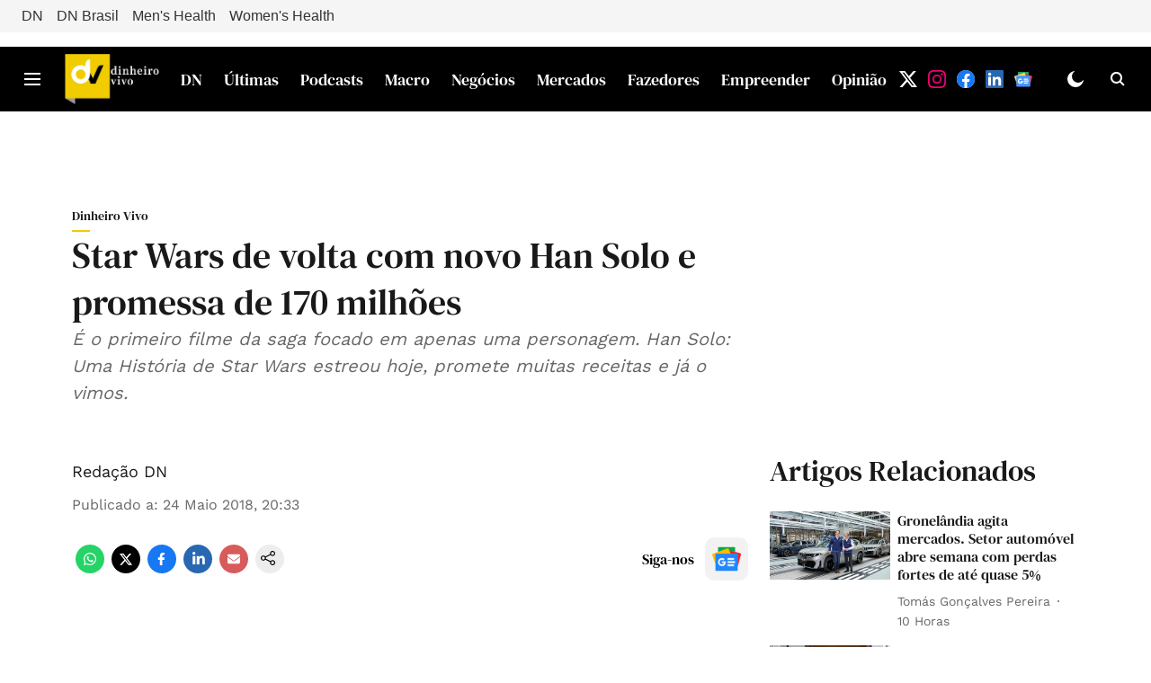

--- FILE ---
content_type: text/html; charset=utf-8
request_url: https://www.google.com/recaptcha/api2/aframe
body_size: 268
content:
<!DOCTYPE HTML><html><head><meta http-equiv="content-type" content="text/html; charset=UTF-8"></head><body><script nonce="BjgqSQKXFw7Gto41vh-cCw">/** Anti-fraud and anti-abuse applications only. See google.com/recaptcha */ try{var clients={'sodar':'https://pagead2.googlesyndication.com/pagead/sodar?'};window.addEventListener("message",function(a){try{if(a.source===window.parent){var b=JSON.parse(a.data);var c=clients[b['id']];if(c){var d=document.createElement('img');d.src=c+b['params']+'&rc='+(localStorage.getItem("rc::a")?sessionStorage.getItem("rc::b"):"");window.document.body.appendChild(d);sessionStorage.setItem("rc::e",parseInt(sessionStorage.getItem("rc::e")||0)+1);localStorage.setItem("rc::h",'1768855261269');}}}catch(b){}});window.parent.postMessage("_grecaptcha_ready", "*");}catch(b){}</script></body></html>

--- FILE ---
content_type: application/javascript; charset=utf-8
request_url: https://fundingchoicesmessages.google.com/f/AGSKWxVZw-hqzcHQFOusVzYzk-2dqGKaCdsQboycx4wjHdND2j8-DIM_IfWGcj8QtOKJ3EWvitdNxUb9C7qhYwKpRya0hOkTz90WydNNtO9pOkDkItRGaSKf87-QA2nvK7PT0ox57l6m-DzP06uDY5TLL0N8jNnSF0i_KozO28-8ik1GhK9VQ6NR6hYFL7LP/_/rassets1/ads-/04/ads-/advanced-advertising-/ads_300_/sponsored_listings.
body_size: -1293
content:
window['b47a6c52-6c2d-4540-9c15-f77b5d0b811a'] = true;